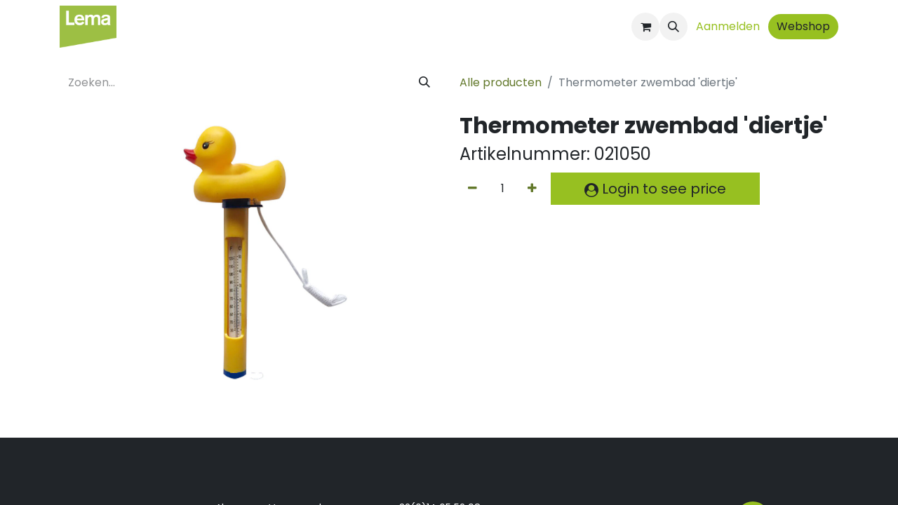

--- FILE ---
content_type: text/html; charset=utf-8
request_url: https://www.lemachemie.be/shop/021050-thermometer-zwembad-diertje-13215
body_size: 8095
content:

        

    
        
<!DOCTYPE html>
<html lang="nl-NL" data-website-id="1" data-main-object="product.template(13215,)" data-add2cart-redirect="1">
    <head>
        <meta charset="utf-8"/>
        <meta http-equiv="X-UA-Compatible" content="IE=edge"/>
        <meta name="viewport" content="width=device-width, initial-scale=1"/>
        <meta name="generator" content="Odoo"/>
            
        <meta property="og:type" content="website"/>
        <meta property="og:title" content="Thermometer zwembad &#39;diertje&#39;"/>
        <meta property="og:site_name" content="Lema Chemie"/>
        <meta property="og:url" content="https://www.lemachemie.be/shop/021050-thermometer-zwembad-diertje-13215"/>
        <meta property="og:image" content="https://www.lemachemie.be/web/image/product.template/13215/image_1024?unique=2458988"/>
        <meta property="og:description"/>
            
        <meta name="twitter:card" content="summary_large_image"/>
        <meta name="twitter:title" content="Thermometer zwembad &#39;diertje&#39;"/>
        <meta name="twitter:image" content="https://www.lemachemie.be/web/image/product.template/13215/image_1024?unique=2458988"/>
        <meta name="twitter:description"/>
        
        <link rel="alternate" hreflang="nl" href="https://www.lemachemie.be/shop/021050-thermometer-zwembad-diertje-13215"/>
        <link rel="alternate" hreflang="en" href="https://www.lemachemie.be/en/shop/021050-thermometer-zwembad-diertje-13215"/>
        <link rel="alternate" hreflang="fr" href="https://www.lemachemie.be/fr/shop/021050-thermometer-zwembad-diertje-13215"/>
        <link rel="alternate" hreflang="x-default" href="https://www.lemachemie.be/shop/021050-thermometer-zwembad-diertje-13215"/>
        <link rel="canonical" href="https://www.lemachemie.be/shop/021050-thermometer-zwembad-diertje-13215"/>
        
        <link rel="preconnect" href="https://fonts.gstatic.com/" crossorigin=""/>
        <title>Thermometer zwembad &#39;diertje&#39; | Lema Chemie</title>
        <link type="image/x-icon" rel="shortcut icon" href="/web/image/website/1/favicon?unique=52a6d34"/>
        <link rel="preload" href="/web/static/src/libs/fontawesome/fonts/fontawesome-webfont.woff2?v=4.7.0" as="font" crossorigin=""/>
        <link type="text/css" rel="stylesheet" href="/web/assets/1/4c5f248/web.assets_frontend.min.css"/>
        <script id="web.layout.odooscript" type="text/javascript">
            var odoo = {
                csrf_token: "aae8ad2185219c01e516c85310cbfc7cce4f0fb7o1800569621",
                debug: "",
            };
        </script>
        <script type="text/javascript">
            odoo.__session_info__ = {"is_admin": false, "is_system": false, "is_public": true, "is_website_user": true, "user_id": false, "is_frontend": true, "profile_session": null, "profile_collectors": null, "profile_params": null, "show_effect": true, "currencies": {"1": {"symbol": "\u20ac", "position": "after", "digits": [69, 2]}}, "bundle_params": {"lang": "nl_NL", "website_id": 1}, "websocket_worker_version": "17.0-3", "translationURL": "/website/translations", "cache_hashes": {"translations": "4ac4fc286272cfdd1b3e285b1de2512d821b6761"}, "geoip_country_code": "US", "geoip_phone_code": 1, "lang_url_code": "nl"};
            if (!/(^|;\s)tz=/.test(document.cookie)) {
                const userTZ = Intl.DateTimeFormat().resolvedOptions().timeZone;
                document.cookie = `tz=${userTZ}; path=/`;
            }
        </script>
        <script type="text/javascript" defer="defer" src="/web/assets/1/842ef6a/web.assets_frontend_minimal.min.js" onerror="__odooAssetError=1"></script>
        <script type="text/javascript" defer="defer" data-src="/web/assets/1/caedcfb/web.assets_frontend_lazy.min.js" onerror="__odooAssetError=1"></script>
        
        
    </head>
    <body>



        <div id="wrapwrap" class="   ">
                <header id="top" data-anchor="true" data-name="Header" data-extra-items-toggle-aria-label="Extra items knop" class="   o_header_fixed" style=" ">
                    
    <nav data-name="Navbar" aria-label="Hoofd" class="navbar navbar-expand-lg navbar-light o_colored_level o_cc d-none d-lg-block shadow-sm ">
        

            <div id="o_main_nav" class="o_main_nav container">
                
    <a data-name="Navbar Logo" href="/" class="navbar-brand logo me-4">
            
            <span role="img" aria-label="Logo of Lema Chemie" title="Lema Chemie"><img src="/web/image/website/1/logo/Lema%20Chemie?unique=52a6d34" class="img img-fluid" width="95" height="40" alt="Lema Chemie" loading="lazy"/></span>
        </a>
    
                
    <ul id="top_menu" role="menu" class="nav navbar-nav top_menu o_menu_loading ms-auto">
        
    
    <li role="presentation" class="nav-item">
        <a role="menuitem" href="/sectoren" class="nav-link ">
            <span>Sectoren</span>
        </a>
    </li>
    <li role="presentation" class="nav-item">
        <a role="menuitem" href="/private-label" class="nav-link ">
            <span>Private Label</span>
        </a>
    </li>
    <li role="presentation" class="nav-item">
        <a role="menuitem" href="/facility" class="nav-link ">
            <span>Facility</span>
        </a>
    </li>
    <li role="presentation" class="nav-item">
        <a role="menuitem" href="/duurzaamheid" class="nav-link ">
            <span>Duurzaamheid</span>
        </a>
    </li>
    <li role="presentation" class="nav-item">
        <a role="menuitem" href="/tijdlijn" class="nav-link ">
            <span>Tijdlijn</span>
        </a>
    </li>
    <li role="presentation" class="nav-item">
        <a role="menuitem" href="/nieuws" class="nav-link ">
            <span>Nieuws</span>
        </a>
    </li>
    <li role="presentation" class="nav-item">
        <a role="menuitem" href="/contact" class="nav-link ">
            <span>Contact</span>
        </a>
    </li>
                
    </ul>
                
                <ul class="navbar-nav align-items-center gap-2 flex-shrink-0 justify-content-end ps-3">
                    
        
            <li class=" divider d-none"></li> 
            <li class="o_wsale_my_cart  ">
                <a href="/shop/cart" aria-label="eCommerce winkelmandje" class="o_navlink_background btn position-relative rounded-circle p-1 text-center text-reset">
                    <div class="">
                        <i class="fa fa-shopping-cart fa-stack"></i>
                        <sup class="my_cart_quantity badge text-bg-primary position-absolute top-0 end-0 mt-n1 me-n1 rounded-pill d-none" data-order-id="">0</sup>
                    </div>
                </a>
            </li>
        
                    
        <li class="">
                <div class="modal fade css_editable_mode_hidden" id="o_search_modal" aria-hidden="true" tabindex="-1">
                    <div class="modal-dialog modal-lg pt-5">
                        <div class="modal-content mt-5">
    <form method="get" class="o_searchbar_form o_wait_lazy_js s_searchbar_input " action="/website/search" data-snippet="s_searchbar_input">
            <div role="search" class="input-group input-group-lg">
        <input type="search" name="search" class="search-query form-control oe_search_box border-0 bg-light border border-end-0 p-3" placeholder="Zoeken..." value="" data-search-type="all" data-limit="5" data-display-image="true" data-display-description="true" data-display-extra-link="true" data-display-detail="true" data-order-by="name asc"/>
        <button type="submit" aria-label="Zoeken" title="Zoeken" class="btn oe_search_button border border-start-0 px-4 bg-o-color-4">
            <i class="oi oi-search"></i>
        </button>
    </div>

            <input name="order" type="hidden" class="o_search_order_by" value="name asc"/>
            
    
        </form>
                        </div>
                    </div>
                </div>
                <a data-bs-target="#o_search_modal" data-bs-toggle="modal" role="button" title="Zoeken" href="#" class="btn rounded-circle p-1 lh-1 o_navlink_background text-reset o_not_editable">
                    <i class="oi oi-search fa-stack lh-lg"></i>
                </a>
        </li>
                    
                    
                    
                    
            <li class=" o_no_autohide_item">
                <a href="/web/login" class="btn btn-outline-secondary">Aanmelden</a>
            </li>
                    
        
        
                    
    <div class="oe_structure oe_structure_solo ">
      <section class="s_text_block o_colored_level oe_unremovable oe_unmovable" data-snippet="s_text_block" data-name="Text" style="background-image: none;">
        <div class="container">
          <a href="/webshop" class="_cta btn btn-primary oe_unremovable btn_ca" data-bs-original-title="" title="">Webshop</a>
          <br/>
        </div>
      </section>
    </div>
                </ul>
            </div>
        
    </nav>
    <nav data-name="Navbar" aria-label="Mobile" class="navbar  navbar-light o_colored_level o_cc o_header_mobile d-block d-lg-none shadow-sm px-0 ">
        

        <div class="o_main_nav container flex-wrap justify-content-between">
            
    <a data-name="Navbar Logo" href="/" class="navbar-brand logo ">
            
            <span role="img" aria-label="Logo of Lema Chemie" title="Lema Chemie"><img src="/web/image/website/1/logo/Lema%20Chemie?unique=52a6d34" class="img img-fluid" width="95" height="40" alt="Lema Chemie" loading="lazy"/></span>
        </a>
    
            <ul class="o_header_mobile_buttons_wrap navbar-nav flex-row align-items-center gap-2 mb-0">
        
            <li class=" divider d-none"></li> 
            <li class="o_wsale_my_cart  ">
                <a href="/shop/cart" aria-label="eCommerce winkelmandje" class="o_navlink_background_hover btn position-relative rounded-circle border-0 p-1 text-reset">
                    <div class="">
                        <i class="fa fa-shopping-cart fa-stack"></i>
                        <sup class="my_cart_quantity badge text-bg-primary position-absolute top-0 end-0 mt-n1 me-n1 rounded-pill d-none" data-order-id="">0</sup>
                    </div>
                </a>
            </li>
        
                <li class="o_not_editable">
                    <button class="nav-link btn me-auto p-2 o_not_editable" type="button" data-bs-toggle="offcanvas" data-bs-target="#top_menu_collapse_mobile" aria-controls="top_menu_collapse_mobile" aria-expanded="false" aria-label="Navigatie aan/uitzetten">
                        <span class="navbar-toggler-icon"></span>
                    </button>
                </li>
            </ul>
            <div id="top_menu_collapse_mobile" class="offcanvas offcanvas-end o_navbar_mobile">
                <div class="offcanvas-header justify-content-end o_not_editable">
                    <button type="button" class="nav-link btn-close" data-bs-dismiss="offcanvas" aria-label="Afsluiten"></button>
                </div>
                <div class="offcanvas-body d-flex flex-column justify-content-between h-100 w-100">
                    <ul class="navbar-nav">
                        
                        
        <li class="">
    <form method="get" class="o_searchbar_form o_wait_lazy_js s_searchbar_input " action="/website/search" data-snippet="s_searchbar_input">
            <div role="search" class="input-group mb-3">
        <input type="search" name="search" class="search-query form-control oe_search_box border-0 bg-light rounded-start-pill text-bg-light ps-3" placeholder="Zoeken..." value="" data-search-type="all" data-limit="0" data-display-image="true" data-display-description="true" data-display-extra-link="true" data-display-detail="true" data-order-by="name asc"/>
        <button type="submit" aria-label="Zoeken" title="Zoeken" class="btn oe_search_button rounded-end-pill bg-o-color-3 pe-3">
            <i class="oi oi-search"></i>
        </button>
    </div>

            <input name="order" type="hidden" class="o_search_order_by" value="name asc"/>
            
    
        </form>
        </li>
                        
    <ul role="menu" class="nav navbar-nav top_menu  ">
        

                            
    <li role="presentation" class="nav-item">
        <a role="menuitem" href="/sectoren" class="nav-link ">
            <span>Sectoren</span>
        </a>
    </li>
    <li role="presentation" class="nav-item">
        <a role="menuitem" href="/private-label" class="nav-link ">
            <span>Private Label</span>
        </a>
    </li>
    <li role="presentation" class="nav-item">
        <a role="menuitem" href="/facility" class="nav-link ">
            <span>Facility</span>
        </a>
    </li>
    <li role="presentation" class="nav-item">
        <a role="menuitem" href="/duurzaamheid" class="nav-link ">
            <span>Duurzaamheid</span>
        </a>
    </li>
    <li role="presentation" class="nav-item">
        <a role="menuitem" href="/tijdlijn" class="nav-link ">
            <span>Tijdlijn</span>
        </a>
    </li>
    <li role="presentation" class="nav-item">
        <a role="menuitem" href="/nieuws" class="nav-link ">
            <span>Nieuws</span>
        </a>
    </li>
    <li role="presentation" class="nav-item">
        <a role="menuitem" href="/contact" class="nav-link ">
            <span>Contact</span>
        </a>
    </li>
                        
    </ul>
                        
                        
                    </ul>
                    <ul class="navbar-nav gap-2 mt-3 w-100">
                        
            <li class=" o_no_autohide_item">
                <a href="/web/login" class="btn btn-outline-secondary w-100">Aanmelden</a>
            </li>
                        
        
        
                        
                        
    <div class="oe_structure oe_structure_solo ">
      <section class="s_text_block o_colored_level oe_unremovable oe_unmovable" data-snippet="s_text_block" data-name="Text" style="background-image: none;">
        <div class="container">
          <a href="/webshop" class="_cta btn btn-primary oe_unremovable btn_ca w-100" data-bs-original-title="" title="">Webshop</a>
          <br/>
        </div>
      </section>
    </div>
                    </ul>
                </div>
            </div>
        </div>
    
    </nav>
    
        </header>
                <main>
                    
            <div itemscope="itemscope" itemtype="http://schema.org/Product" id="wrap" class="js_sale o_wsale_product_page ecom-zoomable zoomodoo-next" data-ecom-zoom-click="1">
                <div class="oe_structure oe_empty oe_structure_not_nearest" id="oe_structure_website_sale_product_1" data-editor-message="ZET HIER BOUWBLOKKEN NEER OM ZE BESCHIKBAAR TE MAKEN VOOR ALLE PRODUCTEN"></div>
                <section id="product_detail" class="container py-4 oe_website_sale " data-view-track="1">
                    <div class="row align-items-center">
                        <div class="col-lg-6 d-flex align-items-center">
                            <div class="d-flex justify-content-between w-100">
    <form method="get" class="o_searchbar_form o_wait_lazy_js s_searchbar_input o_wsale_products_searchbar_form me-auto flex-grow-1 mb-2 mb-lg-0" action="/shop" data-snippet="s_searchbar_input">
            <div role="search" class="input-group me-sm-2">
        <input type="search" name="search" class="search-query form-control oe_search_box border-0 bg-light border-0 text-bg-light" placeholder="Zoeken..." data-search-type="products" data-limit="5" data-display-image="true" data-display-description="true" data-display-extra-link="true" data-display-detail="true" data-order-by="name asc"/>
        <button type="submit" aria-label="Zoeken" title="Zoeken" class="btn oe_search_button btn btn-light">
            <i class="oi oi-search"></i>
        </button>
    </div>

            <input name="order" type="hidden" class="o_search_order_by" value="name asc"/>
            
        
        </form>
        <div class="o_pricelist_dropdown dropdown d-none">

            <a role="button" href="#" data-bs-toggle="dropdown" class="dropdown-toggle btn btn-light">
                Verkoopprijslijst
            </a>
            <div class="dropdown-menu" role="menu">
                    <a role="menuitem" class="dropdown-item" href="/shop/change_pricelist/1">
                        <span class="switcher_pricelist small" data-pl_id="1">Verkoopprijslijst</span>
                    </a>
            </div>
        </div>
                            </div>
                        </div>
                        <div class="col-lg-6 d-flex align-items-center">
                            <ol class="breadcrumb p-0 mb-2 m-lg-0">
                                <li class="breadcrumb-item o_not_editable">
                                    <a href="/shop">Alle producten</a>
                                </li>
                                
                                <li class="breadcrumb-item active">
                                    <span>Thermometer zwembad &#39;diertje&#39;</span>
                                </li>
                            </ol>
                        </div>
                    </div>
                    <div class="row" id="product_detail_main" data-name="Product Page" data-image_width="50_pc" data-image_layout="carousel">
                        <div class="col-lg-6 mt-lg-4 o_wsale_product_images position-relative">
        <div id="o-carousel-product" class="carousel slide position-sticky mb-3 overflow-hidden" data-bs-ride="carousel" data-bs-interval="0" data-name="Productcarrousel">
            <div class="o_carousel_product_outer carousel-outer position-relative flex-grow-1 overflow-hidden">
                <div class="carousel-inner h-100">
                        <div class="carousel-item h-100 text-center active">
        <div class="position-relative d-inline-flex overflow-hidden m-auto h-100">
            <span class="o_ribbon  z-index-1" style=""></span>
            <div class="d-flex align-items-start justify-content-center h-100 oe_unmovable"><img src="/web/image/product.product/74280/image_1024/%5B021050%5D%20Thermometer%20zwembad%20%27diertje%27?unique=2458988" class="img img-fluid oe_unmovable product_detail_img mh-100" alt="Thermometer zwembad &#39;diertje&#39;" loading="lazy"/></div>
        </div>
                        </div>
                </div>
            </div>
        <div class="o_carousel_product_indicators pt-2 overflow-hidden">
        </div>
        </div>
                        </div>
                        <div id="product_details" class="col-lg-6 mt-md-4">
                            
                            <h1 itemprop="name">Thermometer zwembad &#39;diertje&#39;</h1>
            <h4>
                <span>Artikelnummer:</span>
                <span>021050</span>
            </h4>
                            <span itemprop="url" style="display:none;">https://www.lemachemie.be/shop/021050-thermometer-zwembad-diertje-13215</span>
                            <span itemprop="image" style="display:none;">https://www.lemachemie.be/web/image/product.template/13215/image_1920?unique=2458988</span>
                            
                            
                            <form action="/shop/cart/update" method="POST">
                                <input type="hidden" name="csrf_token" value="aae8ad2185219c01e516c85310cbfc7cce4f0fb7o1800569621"/>
                                <div class="js_product js_main_product mb-3">
                                    <div>
        <div id="product_unavailable" class="d-none">
            <h3 class="fst-italic">Not Available For Sale</h3>
        </div>
                                    </div>
                                    
                                        <input type="hidden" class="product_id" name="product_id" value="74280"/>
                                        <input type="hidden" class="product_template_id" name="product_template_id" value="13215"/>
                                        <input type="hidden" class="product_category_id" name="product_category_id" value="96"/>
        <ul class="list-unstyled js_add_cart_variants mb-0 flex-column" data-attribute_exclusions="{&#34;exclusions&#34;: {}, &#34;archived_combinations&#34;: [], &#34;parent_exclusions&#34;: {}, &#34;parent_combination&#34;: [], &#34;parent_product_name&#34;: null, &#34;mapped_attribute_names&#34;: {}}">
        </ul>
                                    
                                    <p class="css_not_available_msg alert alert-warning">Deze combinatie bestaat niet.</p>
                                    <div id="o_wsale_cta_wrapper" class="d-flex flex-wrap align-items-center">
                                        
        <div contenteditable="false" class="css_quantity input-group d-inline-flex me-2 mb-2 align-middle">
            <a class="btn btn-link js_add_cart_json" aria-label="Verwijder één" title="Verwijder één" href="#">
                <i class="fa fa-minus"></i>
            </a>
            <input type="text" class="form-control quantity text-center" data-min="1" name="add_qty" value="1"/>
            <a class="btn btn-link float_left js_add_cart_json" aria-label="Voeg één toe" title="Voeg één toe" href="#">
                <i class="fa fa-plus"></i>
            </a>
        </div>
                                        <div id="add_to_cart_wrap" class="d-inline-flex align-items-center mb-2 me-auto">
                    <a role="button" class="btn btn-primary btn-lg my-1 mr-1 px-5 font-weight-bold flex-grow-1" href="/web/login"><i class="fa fa-user-circle align-middle"></i> Login to see price</a>
        </div>
                                        <div id="product_option_block" class="d-flex flex-wrap w-100"></div>
                                    </div>
      <div class="availability_messages o_not_editable"></div>
                                    <div id="contact_us_wrapper" class="d-none oe_structure oe_structure_solo ">
                                        <section class="s_text_block" data-snippet="s_text_block" data-name="Text">
                                            <div class="container">
                                                <a class="btn btn-primary btn_cta" href="/contactus">Neem contant met ons op
                                                </a>
                                            </div>
                                        </section>
                                    </div>
        <div class="o_product_tags o_field_tags d-flex flex-wrap align-items-center gap-2">
        </div>
                                </div>
                            </form>
                            <div id="product_attributes_simple">
                                <table class="table table-sm text-muted d-none">
                                </table>
                            </div>
            <div class="pt-2 pb-2 mb-2">
                
            </div>
                            <div id="o_product_terms_and_share" class="d-flex justify-content-between flex-column flex-md-row align-items-md-end mb-3">
            <p class="text-muted mb-0">
                &nbsp;<br/></p>
                            </div>
          <input id="wsale_user_email" type="hidden" value=""/>
                        </div>
            <div class="col-md-10 col-lg-8 product-accessories-selector">
                <span hidden="hidden" id="total_suggested_products">0</span>
            </div>
                    </div>
                </section>
                
                <div class="oe_structure oe_empty oe_structure_not_nearest mt16" id="oe_structure_website_sale_product_2" data-editor-message="ZET HIER BOUWBLOKKEN NEER OM ZE BESCHIKBAAR TE MAKEN VOOR ALLE PRODUCTEN"></div>
            </div>
        
        <div id="o_shared_blocks" class="oe_unremovable"></div>
                </main>
                <footer id="bottom" data-anchor="true" data-name="Footer" class="o_footer o_colored_level o_cc ">
                    <div id="footer" class="oe_structure oe_structure_solo">
      <section class="s_text_block pt48" data-snippet="s_text_block" data-name="Text" style="background-image: none;">
        <div class="container">
          <div class="row">
                    <p><br/></p></div>
        </div>
      </section>
      <section class="s_text_block pt0" data-snippet="s_text_block" data-name="Text" style="background-image: none;" data-bs-original-title="" title="" aria-describedby="tooltip540089">
        <div class="container">
          <div class="row" data-bs-original-title="" title="" aria-describedby="tooltip191111">
            <div class="o_colored_level col-lg-2">
              <h4>
                <b>
                  <img class="img-fluid o_we_custom_image" src="/web/image/636-dd7f0500/LEMA_logo.png" alt="" data-original-id="635" data-original-src="/web/image/635-832a2c84/LEMA_logo.png" data-mimetype="image/png" data-bs-original-title="" title="" aria-describedby="tooltip859917" data-resize-width="128" loading="lazy" data-mimetype-before-conversion="image/png"/>
                </b>
              </h4>
            </div>
            <div class="o_colored_level col-lg-3">
              <ul data-bs-original-title="" title="" aria-describedby="tooltip206539">
                <li data-bs-original-title="" title="" aria-describedby="tooltip741464">
                  <font style="font-size: 14px; color:white;" class="text-o-color-3">
                    <a href="/algemene-voorwaarden" target="_blank" data-bs-original-title="" title="" style="color:white;">Algemene Voorwaarden</a></font></li><li data-bs-original-title="" title="" aria-describedby="tooltip741464"><a href="/missie-visie"><font class="text-o-color-4">Missie &amp; visie</font></a></li>
                <li>
                  <font style="font-size: 14px;" class="text-o-color-3">
                    <a href="/verzending" target="_blank" style="color: white;">Verzending</a>
                  </font>
                </li>
                <li>
                  <a href="/contact" data-bs-original-title="" title="">
                    <font style="font-size: 14px;" class="text-o-color-3" data-bs-original-title="" title="" aria-describedby="tooltip964016">Contact </font>
                  </a><span style="font-size: 14px;">&nbsp;</span>
                  <br/>
                </li>
              </ul>
            </div>
            <div class="o_colored_level col-lg-3" data-bs-original-title="" title="" aria-describedby="tooltip422572">
              <p>
                  <span style="font-size: 14px;">
                  </span>
                  <span class="o_force_ltr"><a href="tel:+32(0)14655298" data-bs-original-title="" title=""><font style="font-size: 14px;" class="text-o-color-3" data-bs-original-title="" title="" aria-describedby="tooltip628751">+32(0)14 65 52 98&nbsp;</font></a><br/></span><span data-bs-original-title="" title="" aria-describedby="tooltip575006"><a href="mailto:info@lemachemie.be" data-bs-original-title="" title=""><font style="color: rgb(255, 255, 255); font-size: 14px;" data-bs-original-title="" title="" aria-describedby="tooltip826815">info@lemachemie.be&nbsp;</font></a><br/></span><span style="font-size: 14px;">2381 Weelde-Statie - België</span>
<br/>
                <span style="font-size: 14px;">Nijverheidsstraat 2</span></p></div>
            <div class="o_colored_level col-lg-2">
              <p class="lead">
                &nbsp;<img src="/web/image/109894-63fd4c3b/isolabel.svg" alt="" class="img img-fluid o_we_custom_image" data-mimetype="image/svg+xml" data-original-id="109894" data-original-src="/web/image/109894-63fd4c3b/isolabel.svg" data-mimetype-before-conversion="image/svg+xml" loading="lazy"/><br/>
              </p>
            </div>
            <div class="o_colored_level col-lg-1" data-bs-original-title="" title="" aria-describedby="tooltip369309">
              <div class="s_share no_icon_color text-end" data-snippet="s_share" data-name="Social Media" data-bs-original-title="" title="" aria-describedby="tooltip901638">
                <h5 class="s_share_title d-none">Delen</h5>
                <a href="https://www.facebook.com/Lemachemie" class="s_share_facebook" target="_blank" data-bs-original-title="" title="">
                  <i class="fa fa-facebook rounded-circle shadow-sm text-o-color-3 bg-o-color-2 fa-1x" data-bs-original-title="" title="" aria-describedby="tooltip369182"></i>
                </a>
                <a href="https://www.linkedin.com/company/lemachemie" class="s_share_twitter" target="_blank" data-bs-original-title="" title="">
                  <i class="fa rounded-circle shadow-sm fa-linkedin fa-1x text-o-color-3 bg-o-color-2" data-bs-original-title="" title="" aria-describedby="tooltip146204"></i>
                </a>
              </div>
            </div>
          </div>
        </div>
      </section>
    </div>
  <div class="o_footer_copyright o_colored_level o_cc" data-name="Copyright">
                        <div class="container py-3">
                            <div class="row">
                                <div class="col-sm text-center text-sm-start text-muted">
                                    <span class="o_footer_copyright_name mr-2">Copyright © Lema Chemie</span>
        
            <div class="js_language_selector  dropup d-print-none">
                <button type="button" data-bs-toggle="dropdown" aria-haspopup="true" aria-expanded="true" class="btn border-0 dropdown-toggle btn-sm btn-outline-secondary">
    <img class="o_lang_flag " src="/base/static/img/country_flags/nl.png?height=25" alt=" Nederlands" loading="lazy"/>
                    <span class="align-middle "> Nederlands</span>
                </button>
                <div role="menu" class="dropdown-menu ">
                        <a class="dropdown-item js_change_lang active" role="menuitem" href="/shop/021050-thermometer-zwembad-diertje-13215" data-url_code="nl" title=" Nederlands">
    <img class="o_lang_flag " src="/base/static/img/country_flags/nl.png?height=25" alt=" Nederlands" loading="lazy"/>
                            <span class=""> Nederlands</span>
                        </a>
                        <a class="dropdown-item js_change_lang " role="menuitem" href="/en/shop/021050-thermometer-zwembad-diertje-13215" data-url_code="en" title="English (US)">
    <img class="o_lang_flag " src="/base/static/img/country_flags/us.png?height=25" alt="English (US)" loading="lazy"/>
                            <span class="">English (US)</span>
                        </a>
                        <a class="dropdown-item js_change_lang " role="menuitem" href="/fr/shop/021050-thermometer-zwembad-diertje-13215" data-url_code="fr" title=" Français">
    <img class="o_lang_flag " src="/base/static/img/country_flags/fr.png?height=25" alt=" Français" loading="lazy"/>
                            <span class=""> Français</span>
                        </a>
                </div>
            </div>
        
                                </div>
                                <div class="col-sm text-center text-sm-end o_not_editable">
        <div class="o_brand_promotion">
        Aangeboden door 
            <a target="_blank" class="badge text-bg-light" href="http://www.odoo.com?utm_source=db&amp;utm_medium=website">
                <img alt="Odoo" src="/web/static/img/odoo_logo_tiny.png" width="62" height="20" style="width: auto; height: 1em; vertical-align: baseline;" loading="lazy"/>
            </a>
        - 
                    De #1 <a target="_blank" href="http://www.odoo.com/app/ecommerce?utm_source=db&amp;utm_medium=website">Open source e-commerce</a>
                
        </div>
                                </div>
                            </div>
                        </div>
                    </div>
                </footer>
            </div>
        
        </body>
</html>
    